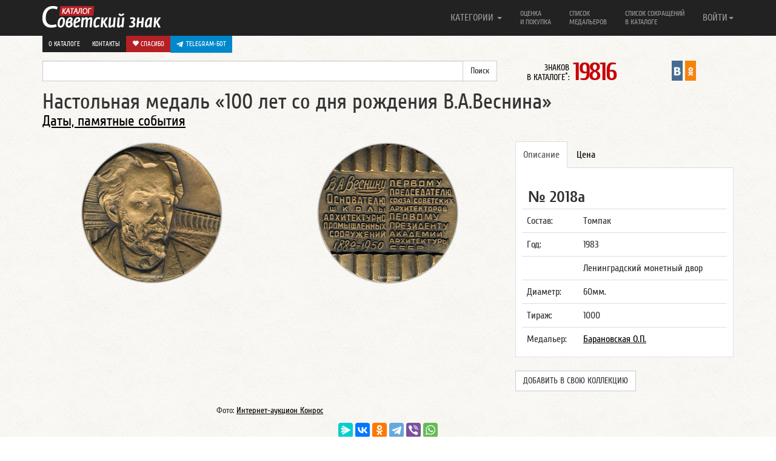

--- FILE ---
content_type: text/html; charset=UTF-8
request_url: https://www.sovietznak.ru/badge/8681
body_size: 9539
content:
<!DOCTYPE html>
<html lang="en">
<head>
	<title>Настольная медаль «100 лет со дня рождения В.А.Веснина»</title>
	<meta http-equiv="Content-Type" content="text/html; charset=UTF-8" />
<meta name="robots" content="index, follow" />
<meta name="keywords" content="каталог, советский, советы, знак, значки, знаки, медaль, медали, орден, ордена, советского союза, знаки СССР" />
<meta name="description" content="Настольная медаль 100 лет со дня рождения В.А.Веснина. Ленинградский монетный двор. Медальер Барановская О.П." />
<link href="/local/components/custom/similar_items/templates/.default/style.css?1746387336498" type="text/css" rel="stylesheet"/>
<link href="/bitrix/components/itlogic/copy.disable/templates/.default/style.css?1575965912142" type="text/css" rel="stylesheet" data-template-style="true"/>
<script>if(!window.BX)window.BX={};if(!window.BX.message)window.BX.message=function(mess){if(typeof mess==='object'){for(let i in mess) {BX.message[i]=mess[i];} return true;}};</script>
<script>(window.BX||top.BX).message({"JS_CORE_LOADING":"Загрузка...","JS_CORE_NO_DATA":"- Нет данных -","JS_CORE_WINDOW_CLOSE":"Закрыть","JS_CORE_WINDOW_EXPAND":"Развернуть","JS_CORE_WINDOW_NARROW":"Свернуть в окно","JS_CORE_WINDOW_SAVE":"Сохранить","JS_CORE_WINDOW_CANCEL":"Отменить","JS_CORE_WINDOW_CONTINUE":"Продолжить","JS_CORE_H":"ч","JS_CORE_M":"м","JS_CORE_S":"с","JSADM_AI_HIDE_EXTRA":"Скрыть лишние","JSADM_AI_ALL_NOTIF":"Показать все","JSADM_AUTH_REQ":"Требуется авторизация!","JS_CORE_WINDOW_AUTH":"Войти","JS_CORE_IMAGE_FULL":"Полный размер"});</script>

<script src="/bitrix/js/main/core/core.min.js?1768731179242882"></script>

<script>BX.Runtime.registerExtension({"name":"main.core","namespace":"BX","loaded":true});</script>
<script>BX.setJSList(["\/bitrix\/js\/main\/core\/core_ajax.js","\/bitrix\/js\/main\/core\/core_promise.js","\/bitrix\/js\/main\/polyfill\/promise\/js\/promise.js","\/bitrix\/js\/main\/loadext\/loadext.js","\/bitrix\/js\/main\/loadext\/extension.js","\/bitrix\/js\/main\/polyfill\/promise\/js\/promise.js","\/bitrix\/js\/main\/polyfill\/find\/js\/find.js","\/bitrix\/js\/main\/polyfill\/includes\/js\/includes.js","\/bitrix\/js\/main\/polyfill\/matches\/js\/matches.js","\/bitrix\/js\/ui\/polyfill\/closest\/js\/closest.js","\/bitrix\/js\/main\/polyfill\/fill\/main.polyfill.fill.js","\/bitrix\/js\/main\/polyfill\/find\/js\/find.js","\/bitrix\/js\/main\/polyfill\/matches\/js\/matches.js","\/bitrix\/js\/main\/polyfill\/core\/dist\/polyfill.bundle.js","\/bitrix\/js\/main\/core\/core.js","\/bitrix\/js\/main\/polyfill\/intersectionobserver\/js\/intersectionobserver.js","\/bitrix\/js\/main\/lazyload\/dist\/lazyload.bundle.js","\/bitrix\/js\/main\/polyfill\/core\/dist\/polyfill.bundle.js","\/bitrix\/js\/main\/parambag\/dist\/parambag.bundle.js"]);
</script>
<script>BX.Runtime.registerExtension({"name":"ui.dexie","namespace":"BX.DexieExport","loaded":true});</script>
<script>BX.Runtime.registerExtension({"name":"fc","namespace":"window","loaded":true});</script>
<script>BX.Runtime.registerExtension({"name":"jquery2","namespace":"window","loaded":true});</script>
<script>(window.BX||top.BX).message({"LANGUAGE_ID":"ru","FORMAT_DATE":"DD.MM.YYYY","FORMAT_DATETIME":"DD.MM.YYYY HH:MI:SS","COOKIE_PREFIX":"SZ_SM","SERVER_TZ_OFFSET":"-18000","UTF_MODE":"Y","SITE_ID":"s1","SITE_DIR":"\/","USER_ID":"","SERVER_TIME":1769513751,"USER_TZ_OFFSET":0,"USER_TZ_AUTO":"Y","bitrix_sessid":"b22cd6dff19f0b7f9681f6df86adfa79"});</script>


<script src="/bitrix/js/ui/dexie/dist/dexie.bundle.min.js?1750603422102530"></script>
<script src="/bitrix/js/main/core/core_frame_cache.min.js?176873117910214"></script>
<script src="/bitrix/js/arturgolubev.antispam/script.js?17577799211053"></script>
<script src="/bitrix/js/main/jquery/jquery-2.2.4.min.js?165986211485578"></script>
<script>BX.setJSList(["\/bitrix\/templates\/nbadge\/components\/custom\/news.detail\/belement_fix\/script.js","\/bitrix\/components\/itlogic\/copy.disable\/templates\/.default\/script.js"]);</script>
<meta property="og:title" content="Настольная медаль «100 лет со дня рождения В.А.Веснина»" />
<meta property="og:description" content="Настольная медаль 100 лет со дня рождения В.А.Веснина. Ленинградский монетный двор. Медальер Барановская О.П." />
<meta property="og:url" content="http://www.sovietznak.ru/badge/8681" />
<meta property="og:image" content="http://www.sovietznak.ru/upload/iblock/0db/cb2/front.png" />



<script  src="/bitrix/cache/js/s1/nbadge/template_a602d7bef6ad8e6a9f4c1eaac034f13a/template_a602d7bef6ad8e6a9f4c1eaac034f13a_v1.js?1768731191694"></script>
<script  src="/bitrix/cache/js/s1/nbadge/page_12d3b772ca9ae7407f431c8819c5cb34/page_12d3b772ca9ae7407f431c8819c5cb34_v1.js?17687311911329"></script>

	<meta http-equiv="X-UA-Compatible" content="IE=edge">
	<link rel="alternate" type="application/rss+xml" title="Новые знаки в каталоге Советский знак" href="/rss.php" />
	<meta name="viewport" content="width=device-width, initial-scale=1.0">
	<link rel="icon" href="/favicon.ico" type="image/x-icon" />
	<link rel="shortcut icon" href="/favicon.ico" type="image/x-icon" />   
	<link href="/bitrix/templates/nbadge/css/navbar-fixed-top.css" rel="stylesheet">

</head>
<body>
<div id="panel"></div>
<div id="wrap">

<style>#wrap { padding: 0; }</style>

	<div class="navbar navbar-inverse  navbar-fixed-top" role="navigation">
		<div class="container">
			<div class="navbar-header">
				<button type="button" class="navbar-toggle" data-toggle="collapse" data-target=".navbar-collapse">
					<span class="sr-only">Навигация</span>
		            <span class="icon-bar"></span>
		            <span class="icon-bar"></span>
		            <span class="icon-bar"></span>
				</button>
				<a class="navbar-brand" href="/"><img src="/bitrix/templates/nbadge/img/logo.png" alt="Каталог Советский знак" /></a>
			</div>

			<div class="navbar-collapse collapse">
				<ul class="nav navbar-nav navbar-right">
	<li class="dropdown">
		<a href="#" class="dropdown-toggle single-line" data-toggle="dropdown">КАТЕГОРИИ <b class="caret"></b></a>
		<ul class="dropdown-menu">
			<li><a title="Авиация, Космос" href="/badge/category/90">Авиация, Космос <span class="badge">995</span></a></li>
			<li><a title="Армия, ВОВ" href="/badge/category/106">Армия, ВОВ <span class="badge">1586</span></a></li>
			<li><a title="Великий Октябрь, Революция" href="/badge/category/91">Великий Октябрь, Революция <span class="badge">239</span></a></li>
			<li><a title="Ветераны, герои труда" href="/badge/category/92">Ветераны, герои труда <span class="badge">120</span></a></li>
			<li><a title="ВЛКСМ, Ленин" href="/badge/category/93">ВЛКСМ, Ленин <span class="badge">756</span></a></li>
			<li><a title="Выставки, симпозиумы" href="/badge/category/95">Выставки, симпозиумы <span class="badge">510</span></a></li>
			<li><a title="Города, Регионы" href="/badge/category/96">Города, Регионы <span class="badge">2341</span></a></li>
			<li><a title="Даты, памятные события" href="/badge/category/97">Даты, памятные события <span class="badge">4406</span></a></li>
			<li><a title="Депутаты, съезды, КПСС" href="/badge/category/98">Депутаты, съезды, КПСС <span class="badge">229</span></a></li>
			<li><a title="Искусство, театр" href="/badge/category/102">Искусство, театр <span class="badge">430</span></a></li>
			<li><a title="Конгресс, Конференции" href="/badge/category/103">Конгресс, Конференции <span class="badge">210</span></a></li>
			<li><a title="Медицина" href="/badge/category/109">Медицина <span class="badge">243</span></a></li>
			<li><a title="Отличник, Ударник, Заслуженный" href="/badge/category/112">Отличник, Ударник, Заслуженный <span class="badge">1726</span></a></li>
			<li><a title="Почетный, Лауреат" href="/badge/category/114">Почетный, Лауреат <span class="badge">365</span></a></li>
			<li><a title="Разное" href="/badge/category/132">Разное <span class="badge">445</span></a></li>
			<li><a title="Силовые структуры" href="/badge/category/119">Силовые структуры <span class="badge">578</span></a></li>
			<li><a title="Союзы, общества" href="/badge/category/121">Союзы, общества <span class="badge">1211</span></a></li>
			<li><a title="Спорт, олимпиада" href="/badge/category/122">Спорт, олимпиада <span class="badge">4094</span></a></li>
			<li><a title="Стройки, походы, юбилеи предприятий" href="/badge/category/123">Стройки, походы, юбилеи предприятий <span class="badge">252</span></a></li>
			<li><a title="Торговля" href="/badge/category/126">Торговля <span class="badge">299</span></a></li>
			<li><a title="Транспорт" href="/badge/category/127">Транспорт <span class="badge">616</span></a></li>
			<li><a title="Учебные заведения" href="/badge/category/129">Учебные заведения <span class="badge">1580</span></a></li>
			<li><a title="Фестивали, праздники" href="/badge/category/130">Фестивали, праздники <span class="badge">152</span></a></li>
			<li><a title="Флот" href="/badge/category/131">Флот <span class="badge">621</span></a></li>
		</ul>
	</li>
					<li ><a class="two-line" title="Оценка и покупка" href="/buy/">Оценка<br/> и покупка</a></li>
					<li ><a class="two-line" title="Список медальеров" href="/medalier/">Список<br/> медальеров</a></li>
					<li ><a class="two-line" title="Список сокращений в каталоге" href="/badge/info/">Список сокращений<br/> в каталоге</a></li>
					<li class="visible-xs"><a class="one-line" title="О каталоге" href="/about/">О каталоге</a></li>
					<li class="visible-xs"><a class="one-line donate" title=" Спасибо" href="/donate/"><i class="glyphicon glyphicon-heart"></i> Спасибо</a></li>
					<li class="visible-xs" style="background-color: #61a8de">
						<a href="https://t.me/sovietznakbot" target="_blank" style="background-color: #0088cc; background-color: #0088cc; padding: 10px; color: #fff; display: flex;"><svg style="width: 16px; height: 16px; padding-right: 5px;" enable-background="new 0 0 24 24" viewBox="0 0 24 24" xmlns="http://www.w3.org/2000/svg"><path d="m9.417 15.181-.397 5.584c.568 0 .814-.244 1.109-.537l2.663-2.545 5.518 4.041c1.012.564 1.725.267 1.998-.931l3.622-16.972.001-.001c.321-1.496-.541-2.081-1.527-1.714l-21.29 8.151c-1.453.564-1.431 1.374-.247 1.741l5.443 1.693 12.643-7.911c.595-.394 1.136-.176.691.218z" fill="#ffffff"/></svg> Telegram-бот</a>
					</li>
				

<li class="dropdown">
	<a href="#" class="dropdown-toggle single-line" data-toggle="dropdown">ВОЙТИ<b class="caret"></b></a>
	<ul class="dropdown-menu">
		<li class="navbar-content">

									<form role="form" name="system_auth_form6zOYVN" method="post" target="_top" action="/auth/"><input type="hidden" name="faction_type" value="variant">
<input type="hidden" name="faction_word" value="variant">
<input type="hidden" name="faction_site" value="">


											<input type="hidden" name="backurl" value="/badge/8681?ID=8681" />
					
					
						<input type="hidden" name="AUTH_FORM" value="Y" />
						<input type="hidden" name="TYPE" value="AUTH" />

						<div class="form-group"><input type="text" class="form-control" name="USER_LOGIN" maxlength="50" placeholder="Логин" value=""></div>
						<div class="form-group"><input type="password" class="form-control" name="USER_PASSWORD" maxlength="50" placeholder="Пароль"  autocomplete="off"></div>

												<div class="checkbox"><label><input type="checkbox" id="USER_REMEMBER_frm" name="USER_REMEMBER" value="Y"> Запомнить меня</label></div>
						
						
						<div class="form-group"><input type="submit" class="btn btn-success btn-block" name="Login" value="Войти"></div>

						<div class="form-group">
							<p>
							Что дает регистрация:<br/>
							1. Личный кабинет пользователя<br/>
							2. Возможность детального просмотра изображений
							3. Создать коллекцию
							</p>
							<p>
														<a href="/auth/?register=yes&amp;backurl=%2Fbadge%2F8681%3FID%3D8681" rel="nofollow">Регистрация</a><br/>
														<a href="/auth/?forgot_password=yes&amp;backurl=%2Fbadge%2F8681%3FID%3D8681" rel="nofollow">Забыли свой пароль?</a>
							</p>
						</div>
					</form>

		</li>
	</ul>
</li>


 
				</ul>
       </div>

				<div class="row dop-menu hidden-xs">
					<div class="col-lg-12 text-right pull-right">
						<div class="dop-menu-box">
													<a href="/about/">О каталоге</a>
						</div>
						<div class="dop-menu-box">
													<a href="/contact/">Контакты</a>
						</div>
						<div class="dop-menu-box">
													<a class="donate" href="/donate/"><i class="glyphicon glyphicon-heart"></i> Спасибо</a>
						</div>
						<div class="dop-menu-box" style="background-color: #61a8de">
							<a href="https://t.me/sovietznakbot" target="_blank" style="background-color: #0088cc; background-color: #0088cc; padding: 6px 10px; color: #fff; display: flex;"><svg style="width: 16px; height: 16px; padding-right: 5px;" enable-background="new 0 0 24 24" viewBox="0 0 24 24" xmlns="http://www.w3.org/2000/svg"><path d="m9.417 15.181-.397 5.584c.568 0 .814-.244 1.109-.537l2.663-2.545 5.518 4.041c1.012.564 1.725.267 1.998-.931l3.622-16.972.001-.001c.321-1.496-.541-2.081-1.527-1.714l-21.29 8.151c-1.453.564-1.431 1.374-.247 1.741l5.443 1.693 12.643-7.911c.595-.394 1.136-.176.691.218z" fill="#ffffff"/></svg> Telegram-бот</a>
					    </div>
					</div>
				</div>

		</div>
	</div> 
	<div class="container">
		<div class="row sub-menu">
	        <div class="col-lg-8">

<form action="/search/index.php"><input type="hidden" name="faction_type" value="variant">
<input type="hidden" name="faction_word" value="variant">
<input type="hidden" name="faction_site" value="">

	<div class="input-group">
		<input type="text" name="q" value="" class="form-control" />
		<span class="input-group-btn">
			<input class="btn btn-default" name="s" type="submit" value="Поиск" />
      	</span>
	</div>
</form>
			</div>

<div class="col-lg-2 col-md-6 col-sm-6 col-xs-12"><div class="info-count-badge"  title="Знаков в каталоге: 19816"><small>ЗНАКОВ<br/> В КАТАЛОГЕ<sup>*</sup>: </small><span class="big js-count-badges" data-toggle="tooltip" data-placement="bottom" title="Число знаков указано согласно настройкам личного кабинета">19816</span></div></div>
			 
			 
       <div class="col-lg-2 col-md-6 col-sm-6 col-xs-12">
				<div style="display:flex; justify-content: center">
               				<div class="sz-in-social">
					<a rel="nofollow" target="_blank" href="https://vk.com/club59609613" title="Каталог Советский знак ВКонтакте"><img src="/bitrix/templates/nbadge/img/soc/01vk24x44.png" width="18" alt="Каталог Советский знак ВКонтакте"></a>
					<a rel="nofollow" target="_blank" href="https://ok.ru/group/51820910149781" title="Каталог Советский знак в Одноклассниках"><img src="/bitrix/templates/nbadge/img/soc/05odnoklasniki24x44.png" width="18" alt="Каталог Советский знак в Одноклассниках"></a>
				</div>
			</div>
			</div>

		</div>
 
<a rel="nofollow" name="top"></a>
        
		<div class="element-badge">
			<div class="row header-badge">
		        <div class="col-lg-12">
					<h1>Настольная медаль «100 лет со дня рождения В.А.Веснина» </h1>
				</div>
										        <div class="col-lg-12">
					<h3><a href="/badge/category/97">Даты, памятные события</a></h3>
				</div>
											</div>
			<a rel="nofollow" name="type1"></a>
			<a rel="nofollow" name="8680"></a>
			<div class="row body-badge">
					        <div class="col-lg-4 col-sm-6 avers-badge" itemscope itemtype="https://schema.org/ImageObject">
					<meta itemprop="description" content="АВЕРС: Настольная медаль «100 лет со дня рождения В.А.Веснина» № 2018а">
					<meta itemprop="height" content="237">
					<meta itemprop="width" content="240">
				  	<a data-fancybox data-src="#authorization" href="javascript:;">
						<img itemprop="contentUrl" src="/upload/iblock/0db/cb2/front.png" alt="АВЕРС: Настольная медаль «100 лет со дня рождения В.А.Веснина» № 2018а" width="240" height="237" style="width: 240px; height: 237px">
					</a>
				</div>

								<div class="col-lg-4 col-sm-6 revers-badge" itemscope itemtype="https://schema.org/ImageObject">
					<meta itemprop="description" content="РЕВЕРС: Настольная медаль «100 лет со дня рождения В.А.Веснина» № 2018а">
					<meta itemprop="height" content="238">
					<meta itemprop="width" content="240">
					<a data-fancybox data-src="#authorization" href="javascript:;"><img itemprop="contentUrl" src="/upload/resize_cache/iblock/802/240_240_1/back.png" alt="РЕВЕРС: Настольная медаль «100 лет со дня рождения В.А.Веснина» № 2018а" style="width: 240px; height: 238px"></a>
				</div>
				
		        <div class="col-lg-4 col-sm-12 badge-content">
					<div class="tabbable">
						<ul class="nav nav-tabs">
							<li class="active"><a rel="nofollow" href="#opisanie_1" data-toggle="tab">Описание</a></li>
						    <li><a rel="nofollow" href="#cena_1" data-toggle="tab">Цена</a></li>
																																		</ul>
												<div class="tab-content">
													<div class="tab-pane active" id="opisanie_1">
								<p class="badge_uin">№ 2018а</p>
								<table class="table">
																		<tr>
										<td>Состав:</td>
										<td>Томпак</td>
									</tr>
									
																		<tr>
										<td>Год:</td>
										<td>1983</td>
									</tr>
									
																		<tr>
										<td></td>
										<td>Ленинградский монетный двор</td>
									</tr>
									
																		<tr>
										<td>
																				Диаметр:
																				</td>
										<td>60мм.</td>
									</tr>
									
									

																		<tr>
										<td>Тираж:</td>
										<td>1000</td>
									</tr>
									
																		<tr>
										<td>Медальер:</td><td><a href="/medalier/6995">Барановская О.П.</a></td>									</tr>
									
								</table>

	    					</div>


						    <div class="tab-pane" id="cena_1">
																<p class="badge-price">
									500-1000								</p>
																<p class="meprice">
									<div class="btn" style="background-color: #0088cc;">
										<a href="https://t.me/sovietznakbot" target="_blank" style="color: #fff; display: flex; align-items: center; text-transform: uppercase;">
											<svg style="width: 16px; height: 16px; padding-right: 5px;" enable-background="new 0 0 24 24" viewBox="0 0 24 24" xmlns="http://www.w3.org/2000/svg"><path d="m9.417 15.181-.397 5.584c.568 0 .814-.244 1.109-.537l2.663-2.545 5.518 4.041c1.012.564 1.725.267 1.998-.931l3.622-16.972.001-.001c.321-1.496-.541-2.081-1.527-1.714l-21.29 8.151c-1.453.564-1.431 1.374-.247 1.741l5.443 1.693 12.643-7.911c.595-.394 1.136-.176.691.218z" fill="#ffffff"></path></svg> Telegram-бот
										</a>
									</div>
																		<a class="btn btn-danger" href="/buy/">Оценка и покупка</a>
																		
								</p>
																<p class="desp error">
									<noindex>
									<small>
									Цены в каталоге соответствуют ценам на рынке фалеристики в России. Стоимость знаков в каталоге приведена в рублях и является личным мнением автора.<br/>
									<span class="warning">Внимание!</span><br/>
									<u>Знаки опубликованные в каталоге не продаются!</u>
									</small>
									</noindex>
								</p>
														    </div>


							
							

							
							
						</div>
						                          
						<br><button class="btn btn-default" style="text-transform: uppercase" data-fancybox data-src="#authorization" href="javascript:;">Добавить в свою коллекцию</button>
                        					</div><!-- tab content -->

					<div class="row more-photo-badge">

						
						

												
												
					</div>

																		
				</div>
			</div> 
			<div class="row">
		        <div class="col-sm-8" style="text-align: center;">
					<small>Фото: <a rel="nofollow" target="_blank" href="http://auction.conros.ru/">Интернет-аукцион Конрос</a></small>
				</div>
			</div>


						<div class="row like-post">
				<!--<div class="col-lg-3"><img src="/bitrix/templates/nbadge/img/social.gif" alt=""></div>-->
				<div class="center-block col-lg-12">

									<script src="https://yastatic.net/share2/share.js"></script>
					<div class="ya-share2" data-curtain data-limit="6" data-services="messenger,vkontakte,odnoklassniki,telegram,viber,whatsapp"></div>
					<br>
					<div style="text-align: center;">
						<a class="btn btn-danger btn-donate" style="text-decoration: none;" href="/donate/"><i class="glyphicon glyphicon-heart"></i> Спасибо</a>
					</div>

				
				</div>
			</div>
							<hr/>
			<div class="row">
				<div class="col-lg-12">
					<p class="desp">
						Виктор Александрович Веснин — русский и советский архитектор, преподаватель и общественный деятель, один из братьев Весниных, представитель авангардного и неоклассического направлений в архитектуре. <br/>
Родился: 9 апреля 1882 г., Юрьевец<br/>
Умер: 17 сентября 1950 г., Москва					</p>
										<p class="send"><small>Источник: <noindex><a rel="nofollow" target="_blank" href="http://ru.wikipedia.org">Википедия</a></noindex></small></p>
									</div>
			</div>
										<hr class="last">
<div id="authorization" style="display: none;">

    		<div class="panel">
			  	<div class="panel-heading">
			    	<h3 class="panel-title">Авторизация</h3>
			 	</div>
			  	<div class="panel-body">

					<p>Для просмотра изображений в отдельном окне, вам необходимо авторизоваться.<br/>
					<a href="/auth/?register=yes">Регистрация</a><br>
					<a href="/auth/?forgot_password=yes">Забыли свой пароль?</a></p>

					<form role="form" name="system_auth_formPqgS8z" method="post" target="_top" action="/auth/" ><input type="hidden" name="faction_type" value="variant">
<input type="hidden" name="faction_word" value="variant">
<input type="hidden" name="faction_site" value="">


					<input type="hidden" name="backurl" value="/badge/8681?ID=8681" />
					
						<input type="hidden" name="AUTH_FORM" value="Y" />
						<input type="hidden" name="TYPE" value="AUTH" />


						<div class="form-group mauto"><input type="text" class="form-control" name="USER_LOGIN" maxlength="50" placeholder="Логин" value=""></div>
						<div class="form-group"><input type="password" class="form-control" name="USER_PASSWORD" maxlength="50" placeholder="Пароль"></div>


												<div class="checkbox"><label><input type="checkbox" id="USER_REMEMBER_frm_auto" name="USER_REMEMBER" value="Y"> Запомнить меня</label></div>
						
						
						<div class="form-group"><input type="submit" class="btn btn-success btn-block" name="Login" value="Войти"></div>
					</form>
				</div>
			</div>

</div>

 
<!--'start_frame_cache_ynQ7a9'-->
    <div class="list-badge infix">
		<div class="badge-similar"><div class="row"><h4>Похожие знаки</h4></div></div>
                    <div class="row">
                                                        <div class="col-lg-3 col-md-6 col-sm-6 col-xs-12 item" data-mh="badge-group" style="height: 381px;">
                        <noindex>
                            <a class="picture" title="Настольная медаль «100 лет со дня рождения И.В.Мичурина»" href="/badge/2596">
                                                                    <img src="/upload/iblock/653/7bf/front.png" alt="Настольная медаль «100 лет со дня рождения И.В.Мичурина»">
                                                            </a>
                            <h2><a class="big" href="/badge/2596">Настольная медаль «100 лет со дня рождения И.В.Мичурина»</a></h2>
                                                            <span class="badge">377а</span>
                                                                                </noindex>
                    </div>
                                                        <div class="col-lg-3 col-md-6 col-sm-6 col-xs-12 item" data-mh="badge-group" style="height: 381px;">
                        <noindex>
                            <a class="picture" title="Настольная медаль «200 лет со дня рождения П.Ж.Беранже (Беранже 1780-1857)»" href="/badge/6073">
                                                                    <img src="/upload/iblock/dfd/front.png" alt="Настольная медаль «200 лет со дня рождения П.Ж.Беранже (Беранже 1780-1857)»">
                                                            </a>
                            <h2><a class="big" href="/badge/6073">Настольная медаль «200 лет со дня рождения П.Ж.Беранже (Беранже 1780-1857)»</a></h2>
                                                            <span class="badge">1326а</span>
                                                                                </noindex>
                    </div>
                                                        <div class="col-lg-3 col-md-6 col-sm-6 col-xs-12 item" data-mh="badge-group" style="height: 381px;">
                        <noindex>
                            <a class="picture" title="Настольная медаль «250 лет со дня рождения Исаака Ньютона (Ньютон 1647-1727)»" href="/badge/6085">
                                                                    <img src="/upload/iblock/451/front.png" alt="Настольная медаль «250 лет со дня рождения Исаака Ньютона (Ньютон 1647-1727)»">
                                                            </a>
                            <h2><a class="big" href="/badge/6085">Настольная медаль «250 лет со дня рождения Исаака Ньютона (Ньютон 1647-1727)»</a></h2>
                                                            <span class="badge">1330а</span>
                                                                                </noindex>
                    </div>
                                                        <div class="col-lg-3 col-md-6 col-sm-6 col-xs-12 item" data-mh="badge-group" style="height: 381px;">
                        <noindex>
                            <a class="picture" title="Настольная медаль «500 лет со дня рождения Луки Кранаха (1472-1553)»" href="/badge/6097">
                                                                    <img src="/upload/iblock/69d/b73/front.png" alt="Настольная медаль «500 лет со дня рождения Луки Кранаха (1472-1553)»">
                                                            </a>
                            <h2><a class="big" href="/badge/6097">Настольная медаль «500 лет со дня рождения Луки Кранаха (1472-1553)»</a></h2>
                                                            <span class="badge">1334а</span>
                                                                                </noindex>
                    </div>
                            </div>

                            <hr>
                                <div class="row">
                                                        <div class="col-lg-3 col-md-6 col-sm-6 col-xs-12 item" data-mh="badge-group" style="height: 381px;">
                        <noindex>
                            <a class="picture" title="Настольная медаль «100 лет со дня рождения Исаака Израилевича Бродского»" href="/badge/6806">
                                                                    <img src="/upload/iblock/1d1/fcc/front.png" alt="Настольная медаль «100 лет со дня рождения Исаака Израилевича Бродского»">
                                                            </a>
                            <h2><a class="big" href="/badge/6806">Настольная медаль «100 лет со дня рождения Исаака Израилевича Бродского»</a></h2>
                                                            <span class="badge">1539а</span>
                                                                                </noindex>
                    </div>
                                                        <div class="col-lg-3 col-md-6 col-sm-6 col-xs-12 item" data-mh="badge-group" style="height: 381px;">
                        <noindex>
                            <a class="picture" title="Настольная медаль «100 лет со дня рождения профессора Московского государственного университета, академик Н.Д. Зелинский»" href="/badge/6818">
                                                                    <img src="/upload/iblock/fcb/52c/front.png" alt="Настольная медаль «100 лет со дня рождения профессора Московского государственного университета, академик Н.Д. Зелинский»">
                                                            </a>
                            <h2><a class="big" href="/badge/6818">Настольная медаль «100 лет со дня рождения профессора Московского государственного университета, академик Н.Д. Зелинский»</a></h2>
                                                            <span class="badge">1543а</span>
                                                                                </noindex>
                    </div>
                                                        <div class="col-lg-3 col-md-6 col-sm-6 col-xs-12 item" data-mh="badge-group" style="height: 381px;">
                        <noindex>
                            <a class="picture" title="Настольная медаль «100 лет со лня рождения Ярослава Гашека»" href="/badge/6839">
                                                                    <img src="/upload/iblock/2d8/b52/front.png" alt="Настольная медаль «100 лет со лня рождения Ярослава Гашека»">
                                                            </a>
                            <h2><a class="big" href="/badge/6839">Настольная медаль «100 лет со лня рождения Ярослава Гашека»</a></h2>
                                                            <span class="badge">1550а</span>
                                                                                </noindex>
                    </div>
                                                        <div class="col-lg-3 col-md-6 col-sm-6 col-xs-12 item" data-mh="badge-group" style="height: 381px;">
                        <noindex>
                            <a class="picture" title="Настольная медаль «100 лет со дня рождения Анри Барбюса»" href="/badge/7013">
                                                                    <img src="/upload/iblock/862/9b0/front.png" alt="Настольная медаль «100 лет со дня рождения Анри Барбюса»">
                                                            </a>
                            <h2><a class="big" href="/badge/7013">Настольная медаль «100 лет со дня рождения Анри Барбюса»</a></h2>
                                                            <span class="badge">1590а</span>
                                                                                </noindex>
                    </div>
                            </div>

                            <hr>
                    
            </div>
<!--'end_frame_cache_ynQ7a9'--> 

	</div>
</div>

<div id="footer">
	<div class="container">
    	<p class="text-muted">&copy; 2012-2026 Каталог Советский знак
			<br><small><sup>*</sup> число знаков указано согласно настройкам из личного кабинета</small></p>
	</div>
</div>
<script src="/bitrix/templates/nbadge/js/jquery-1.11.1.min.js"></script>
<script src="/bitrix/templates/nbadge/js/bootstrap.min.js"></script>
<script src="/bitrix/templates/nbadge/js/bootstrap-tabdrop.js"></script>
<script src="/bitrix/templates/nbadge/js/jquery.fancybox.min.js"></script>
<script src="/bitrix/templates/nbadge/js/jquery.matchHeight-min.js"></script>
<script src="/bitrix/templates/nbadge/js/script.js"></script>
<link href="/bitrix/templates/nbadge/css/bootstrap.css" rel="stylesheet" media="print" onload="this.media='all'">
<link href="/bitrix/templates/nbadge/css/tabdrop.css" rel="stylesheet" media="print" onload="this.media='all'">
<link href="/bitrix/templates/nbadge/css/jquery.fancybox.min.css" rel="stylesheet" media="print" onload="this.media='all'">
<link href="/bitrix/templates/nbadge/css/style.css" rel="stylesheet" media="print" onload="this.media='all'">

<script>
	$(function(){
		$("[data-fancybox]").fancybox({
			iframe : {
        		css : {
            		width : '600px'
				}
			}
		});
		$('.nav-tabs:first').tabdrop();
		var hash = window.location.hash;
		hash && $('ul.nav a[href="' + hash + '"]').tab('show');
		$('.nav-tabs a').click(function (e) {
			e.preventDefault();
		    $(this).tab('show');
		    var scrollmem = $(this).offset();
		    window.location.hash = this.hash;
		    $('html,body').scrollTop(scrollmem.top);
		});
		$('.tooltip-more-photo').tooltip({
			selector: "[data-toggle=tooltip]",
			container: "body"
		});
		$(".fancybox").fancybox({openEffect: "none",closeEffect: "none"});
		$(".faninline").fancybox({width: '90%', openEffect: "none",closeEffect: "none",type : 'iframe'});
		$(".fancyEdixBox").fancybox({
			openEffect: "none",
			closeEffect: "none",
			afterClose: function () {
                parent.location.reload(true)
			}
		});
		$('.item').matchHeight();
		$('a[name]').css({'position':'absolute','margin-top':'-73px'});

			});
</script>
<div id="bstat">
		<div class="stat">
<!-- Rating@Mail.ru counter -->
<script type="text/javascript">//<![CDATA[
var _tmr = _tmr || [];
_tmr.push({id: "2437974", type: "pageView", start: (new Date()).getTime()});
(function (d, w) {
   var ts = d.createElement("script"); ts.type = "text/javascript"; ts.async = true;
   ts.src = (d.location.protocol == "https:" ? "https:" : "http:") + "//top-fwz1.mail.ru/js/code.js";
   var f = function () {var s = d.getElementsByTagName("script")[0]; s.parentNode.insertBefore(ts, s);};
   if (w.opera == "[object Opera]") { d.addEventListener("DOMContentLoaded", f, false); } else { f(); }
})(document, window);
//]]></script>
<noscript><div class="statmailru"><img src="//top-fwz1.mail.ru/counter?id=2437974;js=na" style="border:0;" height="1" width="1" alt="Рейтинг@Mail.ru" /></div></noscript>
<!-- //Rating@Mail.ru counter -->
<script type="text/javascript">
  var _gaq = _gaq || [];
  _gaq.push(['_setAccount', 'UA-22807650-1']);
  _gaq.push(['_trackPageview']);
  (function() {
    var ga = document.createElement('script'); ga.type = 'text/javascript'; ga.async = true;
    ga.src = ('https:' == document.location.protocol ? 'https://ssl' : 'http://www') + '.google-analytics.com/ga.js';
    var s = document.getElementsByTagName('script')[0]; s.parentNode.insertBefore(ga, s);
  })();
</script>
<!-- begin of Top100 code -->


<!-- Yandex.Metrika counter --><script type="text/javascript"> (function (d, w, c) { (w[c] = w[c] || []).push(function() { try { w.yaCounter14706565 = new Ya.Metrika({ id:14706565, clickmap:true, trackLinks:true, accurateTrackBounce:true, webvisor:true, trackHash:true }); } catch(e) { } }); var n = d.getElementsByTagName("script")[0], s = d.createElement("script"), f = function () { n.parentNode.insertBefore(s, n); }; s.type = "text/javascript"; s.async = true; s.src = "https://mc.yandex.ru/metrika/watch.js"; if (w.opera == "[object Opera]") { d.addEventListener("DOMContentLoaded", f, false); } else { f(); } })(document, window, "yandex_metrika_callbacks");</script><noscript><div><img src="https://mc.yandex.ru/watch/14706565" style="position:absolute; left:-9999px;" alt="" /></div></noscript><!-- /Yandex.Metrika counter -->


<script id="top100Counter" type="text/javascript" src="https://counter.rambler.ru/top100.jcn?2790074"></script>
<noscript>
<a href="https://top100.rambler.ru/navi/2790074/">
<img src="https://counter.rambler.ru/top100.cnt?2790074" alt="Rambler's Top100" />
</a>
</noscript>
<!-- end of Top100 code -->
<!--LiveInternet counter--><script type="text/javascript"><!--
document.write("<a href='http://www.liveinternet.ru/click' "+
"target=_blank><img src='//counter.yadro.ru/hit?t44.6;r"+
escape(document.referrer)+((typeof(screen)=="undefined")?"":
";s"+screen.width+"*"+screen.height+"*"+(screen.colorDepth?
screen.colorDepth:screen.pixelDepth))+";u"+escape(document.URL)+
";"+Math.random()+"' alt='' title='LiveInternet' "+"border='0' width='31' height='31'><\/a>")
//-->
</script><!--/LiveInternet-->


    	</div>
	</div>
<div id="footer">
	<div class="container">
    	<div id="bx-composite-banner" style="display: inline-block; margin-top: 10px; margin-bottom: 10px;"></div>
	</div>
</div>
<input type="text" class="js-share-link" id="share-link" value="" style="display: none; width: 30%">
</body>
</html>

--- FILE ---
content_type: application/javascript
request_url: https://www.sovietznak.ru/bitrix/cache/js/s1/nbadge/page_12d3b772ca9ae7407f431c8819c5cb34/page_12d3b772ca9ae7407f431c8819c5cb34_v1.js?17687311911329
body_size: 445
content:

; /* Start:"a:4:{s:4:"full";s:91:"/bitrix/templates/nbadge/components/custom/news.detail/belement_fix/script.js?1746805153953";s:6:"source";s:77:"/bitrix/templates/nbadge/components/custom/news.detail/belement_fix/script.js";s:3:"min";s:0:"";s:3:"map";s:0:"";}"*/
$(document).ready(function () {
    $(document).on('click', '.js-fav', function (e) {
        e.preventDefault();
        var $this = $(this);
        var productId = $this.attr('data-id');
        var action = $this.attr('data-is-fav') ? 'remove' : 'add';
        BX.ajax.runComponentAction('sovietznak:catalog.favorites', action, {
            data: {
                productId: productId,
            }
        }).then(function (response) {
            if (response.data.success) {
                if (action === 'add') {
                    $this.text('Есть в моей коллекции');
                    $this.attr('title', 'Убрать из коллекции');
                    $this.attr('data-is-fav', 'true');
                } else {
                    $this.text('Добавить в свою коллекцию');
                    $this.removeAttr('data-is-fav');
                }
            }
        });
    });
});

/* End */
;; /* /bitrix/templates/nbadge/components/custom/news.detail/belement_fix/script.js?1746805153953*/


--- FILE ---
content_type: application/javascript
request_url: https://www.sovietznak.ru/bitrix/templates/nbadge/js/script.js
body_size: 376
content:
function get_r_str(string_length)
{
	var chars = "0123456789ABCDEFGHIJKLMNOPQRSTUVWXTZabcde...";
	var r_str = '';
	for (var i=0; i<string_length; i++) {
		var rnum = Math.floor(Math.random() * chars.length);
		r_str += chars.substring(rnum,rnum+1);
	}
	return r_str;
}
function change_line(some_line)
{
	var new_line = "";
	new_line += some_line.substring(4,5);
	new_line += some_line.substring(1,4);
	new_line += some_line.substring(1,2);
	new_line += some_line.substring(5,6);
	return new_line;
}
function init_vals(sc)
{
    $("form").each(function(){
    	if (typeof $(this).attr("id") == "undefined") {
    	} else {
    		$('#'+$(this).attr("id")+' input').each(
    	    function(index){  
    				var input = $(this);
    				var w_str = "";
    				w_str += get_r_str(8);
    				if(input.attr('type')=='hidden' && input.attr('name')=='capS1') {
    					input.val(w_str);
    				}
    				if(input.attr('type')=='hidden' && input.attr('name')=='capS2') {
    					input.val(w_str);
    				}
    			}
    		);		
    	}
    });
	window.setTimeout("init_vals();",1000*60*60);
}
init_vals();
